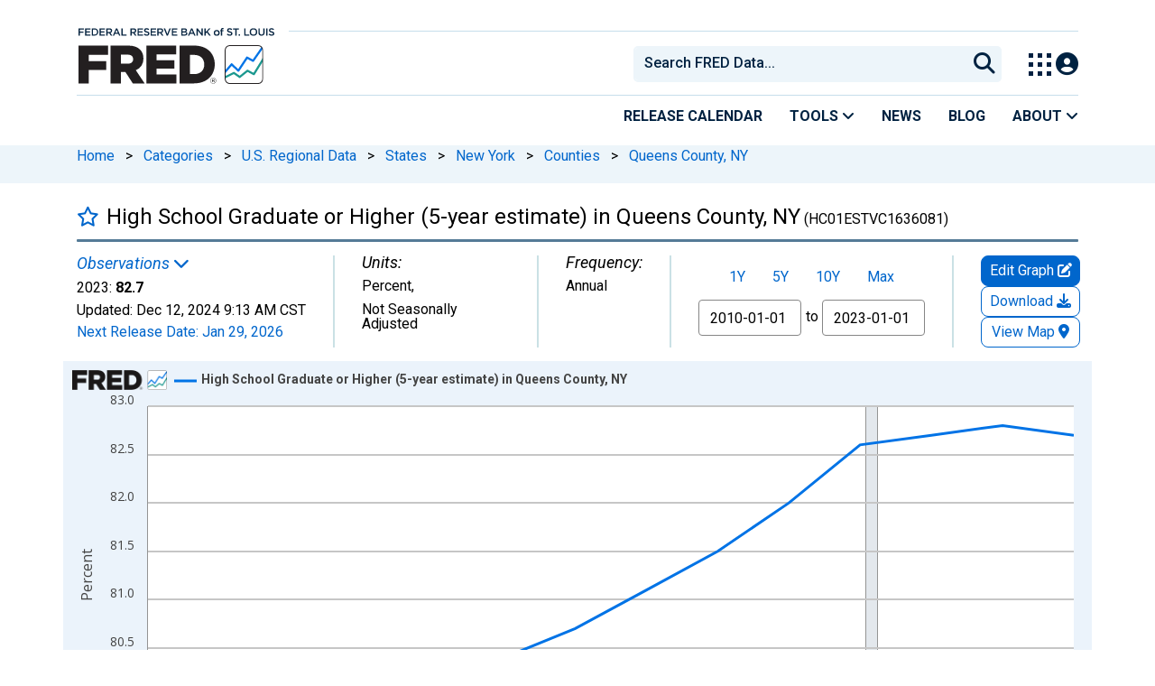

--- FILE ---
content_type: image/svg+xml
request_url: https://fred.stlouisfed.org/images/FRED_Logo_for_Waffle.svg
body_size: 530
content:
<svg xmlns="http://www.w3.org/2000/svg" width="50.5" height="50.5" viewBox="0 0 50.5 50.5">
  <g id="Group_3702" data-name="Group 3702" transform="translate(-888.75 -172.75)">
    <g id="Group_3700" data-name="Group 3700" transform="translate(6509.394 14353.706)">
      <path id="Rectangle_5624" data-name="Rectangle 5624" d="M5.047,0H44.953A5.047,5.047,0,0,1,50,5.047V44.954A5.046,5.046,0,0,1,44.954,50H5.049A5.049,5.049,0,0,1,0,44.951V5.047A5.047,5.047,0,0,1,5.047,0Z" transform="translate(-5620.394 -14180.706)" fill="#fff"/>
    </g>
    <path id="Path_3215" data-name="Path 3215" d="M162.768,44.717l7.774-8.987a1.414,1.414,0,0,1,2.036-.105l7.889,7.409,10.865-16.2a1.411,1.411,0,0,1,1.841-.458l7.042,3.788L211.979,14c.184-.431.527.991.659,1.635s.578,1.211.128,1.85L201.8,32.81a1.412,1.412,0,0,1-1.823.431l-7.017-3.773L181.885,45.988a1.413,1.413,0,0,1-2.141.243l-8.028-7.542-8.948,10.26" transform="translate(726.133 161.359)" fill="#0073e6"/>
    <path id="Path_3216" data-name="Path 3216" d="M211.981,24.41c0,.008-.017.013-.021.023L199.7,44.3l-7.287-3.943a1.372,1.372,0,0,0-1.514.139l-9.486,7.64-6.873-4.792a1.366,1.366,0,0,0-1.4-.1l-10.977,5.48v3.045a1.01,1.01,0,0,0,.134-.048l11.338-5.66,7.048,4.919a1.372,1.372,0,0,0,1.646-.057l9.579-7.716,7.624,4.125a1.368,1.368,0,0,0,1.82-.487l10.625-17.222Z" transform="translate(727.02 165.405)" fill="#1b988f"/>
    <rect id="Rectangle_5625" data-name="Rectangle 5625" width="50" height="50" rx="5" transform="translate(889 173)" fill="none" stroke="#000" stroke-width="0.5"/>
  </g>
</svg>
